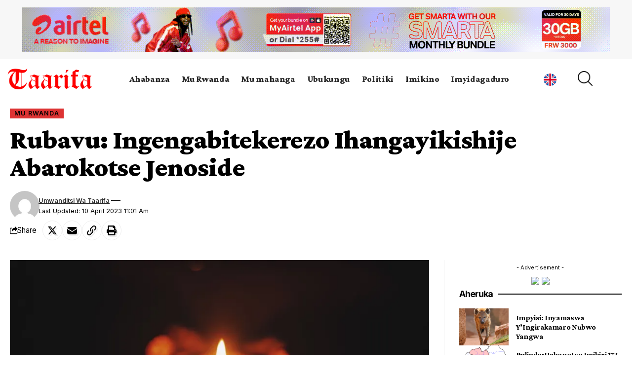

--- FILE ---
content_type: text/html; charset=utf-8
request_url: https://www.google.com/recaptcha/api2/aframe
body_size: 267
content:
<!DOCTYPE HTML><html><head><meta http-equiv="content-type" content="text/html; charset=UTF-8"></head><body><script nonce="OwQAZ9isrMFCCiph_pyCYQ">/** Anti-fraud and anti-abuse applications only. See google.com/recaptcha */ try{var clients={'sodar':'https://pagead2.googlesyndication.com/pagead/sodar?'};window.addEventListener("message",function(a){try{if(a.source===window.parent){var b=JSON.parse(a.data);var c=clients[b['id']];if(c){var d=document.createElement('img');d.src=c+b['params']+'&rc='+(localStorage.getItem("rc::a")?sessionStorage.getItem("rc::b"):"");window.document.body.appendChild(d);sessionStorage.setItem("rc::e",parseInt(sessionStorage.getItem("rc::e")||0)+1);localStorage.setItem("rc::h",'1769200571963');}}}catch(b){}});window.parent.postMessage("_grecaptcha_ready", "*");}catch(b){}</script></body></html>